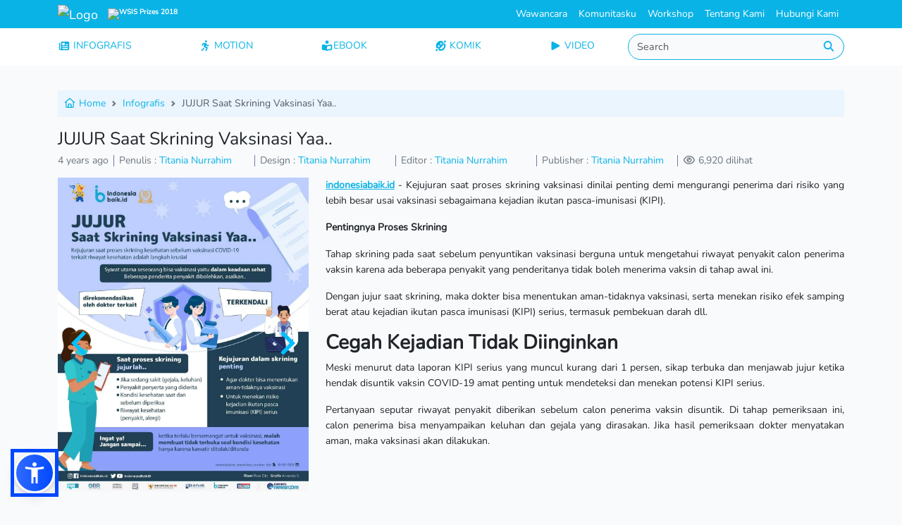

--- FILE ---
content_type: text/html; charset=UTF-8
request_url: https://indonesiabaik.id/infografis/jujur-saat-skrining-vaksinasi-yaa
body_size: 9329
content:
<!DOCTYPE html>
<html lang="en">
    <head>
        <meta charset="UTF-8">
        <meta name="viewport" content="width=device-width, initial-scale=1.0">
        <meta http-equiv="X-UA-Compatible" content="ie=edge">
        <meta name="author" content="Indonesiabaik.id Teams">
        <link rel="icon" href="/favicon.ico" type="image/x-icon" />
        <link rel="shortcut icon" href="/favicon.ico" type="image/x-icon" />
        <link rel="apple-touch-icon" sizes="180x180" href="/favicon.ico">
        <link rel="icon" type="image/png" sizes="32x32" href="/images/favicon_io/favicon-32x32.png">
        <link rel="icon" type="image/png" sizes="16x16" href="/images/favicon_io/favicon-16x16.png">
        <link rel="icon" type="image/png" sizes="192x192" href="/images/favicon_io/android-chrome-192x192.png">
        <link rel="icon" type="image/png" sizes="512x512" href="/images/favicon_io/android-chrome-512x512.png">
            <title>JUJUR Saat Skrining Vaksinasi Yaa..</title>
    <meta name="description" content="indonesiabaik.id - Kejujuran saat proses skrining vaksinasi dinilai penting demi...">
    
    <!-- Facebook Meta Tags -->
    <meta property="og:url" content="http://indonesiabaik.id/infografis/jujur-saat-skrining-vaksinasi-yaa">
    <meta property="og:type" content="website">
    <meta property="og:title" content="JUJUR Saat Skrining Vaksinasi Yaa.." />
    <meta property="og:description" content="indonesiabaik.id - Kejujuran saat proses skrining vaksinasi dinilai penting demi..." />
    <!--[if BLOCK]><![endif]-->        <meta property="og:image" content="https://cms.indonesiabaik.id/storage/post/conversions/4448/4448-jujur-saat-skrining-vaksinasi-yaa-thumb.webp">
    <!--[if ENDBLOCK]><![endif]-->

    <!-- Twitter Meta Tags -->
    <meta name="twitter:card" content="summary_large_image">
    <meta property="twitter:domain" content="indonesiabaik.id">
    <meta property="twitter:url" content="http://indonesiabaik.id/infografis/jujur-saat-skrining-vaksinasi-yaa">
    <meta name="twitter:title" content="JUJUR Saat Skrining Vaksinasi Yaa..">
    <meta name="twitter:description" content="indonesiabaik.id - Kejujuran saat proses skrining vaksinasi dinilai penting demi...">
    <!--[if BLOCK]><![endif]-->        <meta property="twitter:image" content="https://cms.indonesiabaik.id/storage/post/conversions/4448/4448-jujur-saat-skrining-vaksinasi-yaa-thumb.webp">
    <!--[if ENDBLOCK]><![endif]-->
        <link rel="preload" as="style" href="https://indonesiabaik.id/build/assets/app-CNuuu1xS.css" /><link rel="modulepreload" as="script" href="https://indonesiabaik.id/build/assets/app-Cy0qgD-4.js" /><link rel="stylesheet" href="https://indonesiabaik.id/build/assets/app-CNuuu1xS.css" data-navigate-track="reload" /><script type="module" src="https://indonesiabaik.id/build/assets/app-Cy0qgD-4.js" data-navigate-track="reload"></script>        <link rel="preload" href="/css/custom.css" as="style" onload="this.onload=null;this.rel='stylesheet'">
        <noscript><link rel="stylesheet" href="/css/custom.css"></noscript>
        <link rel="preload" href="/css/responsive.css" as="style" onload="this.onload=null;this.rel='stylesheet'">
        <noscript><link rel="stylesheet" href="/css/responsive.css"></noscript>
        
            <!-- Livewire Styles --><style >[wire\:loading][wire\:loading], [wire\:loading\.delay][wire\:loading\.delay], [wire\:loading\.inline-block][wire\:loading\.inline-block], [wire\:loading\.inline][wire\:loading\.inline], [wire\:loading\.block][wire\:loading\.block], [wire\:loading\.flex][wire\:loading\.flex], [wire\:loading\.table][wire\:loading\.table], [wire\:loading\.grid][wire\:loading\.grid], [wire\:loading\.inline-flex][wire\:loading\.inline-flex] {display: none;}[wire\:loading\.delay\.none][wire\:loading\.delay\.none], [wire\:loading\.delay\.shortest][wire\:loading\.delay\.shortest], [wire\:loading\.delay\.shorter][wire\:loading\.delay\.shorter], [wire\:loading\.delay\.short][wire\:loading\.delay\.short], [wire\:loading\.delay\.default][wire\:loading\.delay\.default], [wire\:loading\.delay\.long][wire\:loading\.delay\.long], [wire\:loading\.delay\.longer][wire\:loading\.delay\.longer], [wire\:loading\.delay\.longest][wire\:loading\.delay\.longest] {display: none;}[wire\:offline][wire\:offline] {display: none;}[wire\:dirty]:not(textarea):not(input):not(select) {display: none;}:root {--livewire-progress-bar-color: #2299dd;}[x-cloak] {display: none !important;}[wire\:cloak] {display: none !important;}</style>
</head>
    <body>
        <div id="loader" class="position-absolute top-50 start-50 z-1">
            <div class="spinner-border text-primary" role="status">
                <span class="visually-hidden">Loading...</span>
            </div>
        </div>
        <div id="main">
            <div class="group-navbar fixed-top">
<nav class="navbar navbar-expand-lg navbar-dark bg-primary py-0">
  <div class="container">
    <a class="navbar-brand" href="/">
      <img class="logo" src="/images/logo.avif" alt="Logo" width="100px" class="d-inline-block align-text-top">
      <!--Mobile Only Start-->
      <span class="badge d-inline d-lg-none">
          <img src="/images/wsis-white.avif" height="34px" alt="WSIS Prizes 2018" loading="lazy">
      </span>
      <!--Mobile Only End-->
    </a>
    <a class="navbar-brand badge d-none d-lg-block" href="https://www.itu.int/net4/wsis/stocktaking/projects/Project/Details?projectId=1514892179&hTop=1&popup=1">
      <img src="/images/wsis-white.avif" height="34px" alt="WSIS Prizes 2018" loading="lazy">
    </a>
    <!--Mobile Only Start-->
    <button class="navbar-toggler" type="button" data-bs-toggle="collapse" data-bs-target="#collapse" aria-expanded="false" aria-label="Toggle navigation">
      <span class="navbar-toggler-icon"></span>
    </button>
    <!--Mobile Only End-->
    <div class="d-flex w-100">
      <div class="d-none d-lg-block ms-auto">
        <ul class="navbar-nav">
          <li class="nav-item">
            <a class="nav-link text-white" href="/gelarwicara">Wawancara</a>
          </li>
          <li class="nav-item">
            <a class="nav-link text-white" href="/communities">Komunitasku</a>
          </li>
          <li class="nav-item">
            <a class="nav-link text-white" href="/workshop">Workshop</a>
          </li>
          <li class="nav-item">
            <a class="nav-link text-white" href="/about-us">Tentang Kami</a>
          </li>
          <li class="nav-item">
            <a class="nav-link text-white" href="/contact-us">Hubungi Kami</a>
          </li>
        </ul>
      </div>
    </div>
    <!--Mobile Only-->
    <div class="navbar-collapse collapse" id="collapse">
      <form class="input-group mb-lg-0 d-lg-none" role="search" action="/search" method="post" autocomplete="off">
        <input type="hidden" name="_token" value="tzf2jCf2oA1CS0m0eDhSC43boLDm2TS0Cr7HI1Gp" autocomplete="off">        <div id="my_name_Hg9mW8y9WLNZDLKk_wrap"  style="display: none" aria-hidden="true">
        <input id="my_name_Hg9mW8y9WLNZDLKk"
               name="my_name_Hg9mW8y9WLNZDLKk"
               type="text"
               value=""
                              autocomplete="nope"
               tabindex="-1">
        <input name="valid_from"
               type="text"
               value="[base64]"
                              autocomplete="off"
               tabindex="-1">
    </div>
        <input id="search" class="form-control rounded-start-pill" name="s" type="search" placeholder="Search" aria-label="Search"/>
        <button class="btn btn-outline-secondary border-0 bg-white text-primary rounded-end-circle" type="submit" aria-label="Do Search"><i class="fas fa-search"></i></button>
      </form>
      <ul class="navbar-nav me-auto mb-2 mb-lg-0 ps-2 d-lg-none">
        <li class="nav-item">
          <a class="nav-link " aria-current="page" href="/infografis">INFOGRAFIS&nbsp;</i></a>
        </li>
        <li class="nav-item">
          <a class="nav-link " href="/motion_grafis">MOTION&nbsp;</i></a>
        </li>
        <li class="nav-item">
          <a class="nav-link " href="/videografis">VIDEO&nbsp;</i></a>
        </li> 
        <li class="nav-item">
          <a class="nav-link " href="/komik">KOMIK&nbsp;</i></a>
        </li>
        <li class="nav-item">
          <a class="nav-link " href="/ebook">EBOOK&nbsp;</i></a>
        </li>
        <!--<li class="nav-item">
          <a class="nav-link " href="/gelarwicara">WAWANCARA&nbsp;</i></a>
        </li>
        <li class="nav-item">
          <a class="nav-link " href="/communities">KOMUNITASKU&nbsp;</i></a>
        </li>
        <li class="nav-item">
          <a class="nav-link " href="/workshop">WORKSHOP &nbsp;</i></a>
        </li>-->
        <li class="nav-item">
          <a class="nav-link " href="/about-us">TENTANG KAMI &nbsp;</i></a>
        </li>
        <li class="nav-item">
          <a class="nav-link " href="/contact-us">HUBUNGI KAMI &nbsp;</i></a>
        </li>
      </ul>
    </div>
    <!--Mobile Only-->
  </div>
</nav>
<nav class="navbar-expand-lg navbar-light bg-white d-none d-lg-block justify-content-center py-2">
  <div class="container">
    <div class="navbar-collapse">
      <ul class="navbar-nav">
        <li class="nav-item pe-5">
          <a class="icon-link " aria-current="page" href="/infografis"><i class="fa-solid fa-newspaper"></i>&nbsp;INFOGRAFIS</i></a>
        </li>
        <li class="nav-item px-5">
          <a class="icon-link " href="/motion_grafis"><i class="fa-solid fa-person-running"></i>&nbsp;MOTION</i></a>
        </li>
        <li class="nav-item px-5">
          <a class="icon-link " href="/ebook"><i class="fa-solid fa-book-open-reader"></i>EBOOK</i></a>
        </li>
        <li class="nav-item px-5">
          <a class="icon-link " href="/komik"><i class="fa-solid fa-face-grin-squint-tears"></i>&nbsp;KOMIK</i></a>
        </li>
        <li class="nav-item px-5">
          <a class="icon-link " href="/videografis"><i class="fa-solid fa-play"></i>&nbsp;VIDEO</i></a>
        </li> 
      </ul>
      <form class="input-group" role="search" action="/search" method="post">
        <input type="hidden" name="_token" value="tzf2jCf2oA1CS0m0eDhSC43boLDm2TS0Cr7HI1Gp" autocomplete="off">        <div id="my_name_LAChiwrFhEUltc0S_wrap"  style="display: none" aria-hidden="true">
        <input id="my_name_LAChiwrFhEUltc0S"
               name="my_name_LAChiwrFhEUltc0S"
               type="text"
               value=""
                              autocomplete="nope"
               tabindex="-1">
        <input name="valid_from"
               type="text"
               value="[base64]"
                              autocomplete="off"
               tabindex="-1">
    </div>
        <input id="search" class="form-control rounded-start-pill border-primary" name="s" type="search" placeholder="Search" aria-label="Search" autocomplete="off" />
        <button style="background-color:#f8fafc;border-left:none;" class="btn btn-light border-primary text-primary rounded-end-circle" type="submit" aria-label="Do Search"><i class="fas fa-search"></i></button>
      </form>
    </div>
  </div>
</nav>
</div>            <div class="nav-b-divider"></div>
            <div wire:snapshot="{&quot;data&quot;:{&quot;post&quot;:[null,{&quot;class&quot;:&quot;App\\Models\\Post&quot;,&quot;key&quot;:4448,&quot;s&quot;:&quot;mdl&quot;}],&quot;type&quot;:&quot;infografis&quot;,&quot;slides&quot;:[null,{&quot;keys&quot;:[21529],&quot;class&quot;:&quot;Spatie\\MediaLibrary\\MediaCollections\\Models\\Collections\\MediaCollection&quot;,&quot;modelClass&quot;:&quot;Spatie\\MediaLibrary\\MediaCollections\\Models\\Media&quot;,&quot;s&quot;:&quot;elcln&quot;}],&quot;pages&quot;:[null,{&quot;keys&quot;:[],&quot;class&quot;:&quot;Spatie\\MediaLibrary\\MediaCollections\\Models\\Collections\\MediaCollection&quot;,&quot;modelClass&quot;:null,&quot;s&quot;:&quot;elcln&quot;}],&quot;youtube_url&quot;:null,&quot;ebook&quot;:[null,{&quot;keys&quot;:[],&quot;class&quot;:&quot;Spatie\\MediaLibrary\\MediaCollections\\Models\\Collections\\MediaCollection&quot;,&quot;modelClass&quot;:null,&quot;s&quot;:&quot;elcln&quot;}]},&quot;memo&quot;:{&quot;id&quot;:&quot;6Wyfs9e0VGRBt8WuqTg5&quot;,&quot;name&quot;:&quot;post-details&quot;,&quot;path&quot;:&quot;infografis\/jujur-saat-skrining-vaksinasi-yaa&quot;,&quot;method&quot;:&quot;GET&quot;,&quot;children&quot;:[],&quot;scripts&quot;:[],&quot;assets&quot;:[],&quot;errors&quot;:[],&quot;locale&quot;:&quot;en&quot;},&quot;checksum&quot;:&quot;55ddf7b5950d95b0ff7b61e4cf4a85d92352020095ff2aa2d29c1d397c763022&quot;}" wire:effects="[]" wire:id="6Wyfs9e0VGRBt8WuqTg5" class="container py-3">
    <div class="row">
        <div class="col-md-12">
            <nav style="--bs-breadcrumb-divider: url(&#34;data:image/svg+xml,%3Csvg xmlns='http://www.w3.org/2000/svg' width='8' height='8'%3E%3Cpath d='M2.5 0L1 1.5 3.5 4 1 6.5 2.5 8l4-4-4-4z' fill='%236c757d'/%3E%3C/svg%3E&#34;);" aria-label="breadcrumb">
                <ol class="breadcrumb p-2" style="background:#EBF5FE;">
                    <li class="breadcrumb-item"><a href="/"><i class="fa-regular fa-house"></i> Home</a></li>
                    <li class="breadcrumb-item"><a href="/infografis">Infografis</a></li>
                    <li class="breadcrumb-item active" aria-current="page">JUJUR Saat Skrining Vaksinasi Yaa..</li>
                </ol>
            </nav>
        </div>
        <div class="col-md-12">
            <h3>JUJUR Saat Skrining Vaksinasi Yaa..</h3>
        </div>
        <div class="col-md-12">
            <ul class="nav owners mb-3 text-secondary">
                <li>4 years ago</li>
                <li>Penulis : <span class="text-primary">Titania Nurrahim</span></li>
                <li>Design : <span class="text-primary">Titania Nurrahim</span></li>
                <li>Editor : <span class="text-primary">Titania Nurrahim </span></li>
                <li>Publisher : <span class="text-primary">Titania Nurrahim </span></li>
                <li><i class="far fa-eye"></i> 6,920 dilihat</li>
            </ul>
        </div>
        <div class="col-md-4">
            <!--[if BLOCK]><![endif]-->                <div id="post-details-carousel" class="splide" aria-label="Banner">
                    <div class="splide__track pb-4">
                        <ul class="splide__list">
                            <!--[if BLOCK]><![endif]-->                                <li class="splide__slide" data-splide-interval="3000">
                                    <img class="w-100" src="https://cms.indonesiabaik.id/storage/post/conversions/4448/post-4998-4998-1625557574-210701_IEI_Antusias-untuk-Vaksin,-JUJUR-Saat-Skrining-Yaa_AN-webp_conversion.webp" />
                                </li>
                            <!--[if ENDBLOCK]><![endif]-->
                        </ul>
                    </div>
                </div>
            <!--[if ENDBLOCK]><![endif]-->
        </div>
        <div class="col-md-8 content">
            <p><a href="http://indonesiabaik.id"><strong>indonesiabaik.id</strong></a> - Kejujuran saat proses skrining vaksinasi dinilai penting demi mengurangi penerima dari risiko yang lebih besar usai vaksinasi sebagaimana kejadian ikutan pasca-imunisasi (KIPI).</p>
<p><strong>Pentingnya Proses Skrining</strong></p>
<p>Tahap skrining pada saat sebelum penyuntikan vaksinasi berguna untuk mengetahui riwayat penyakit calon penerima vaksin karena ada beberapa penyakit yang penderitanya tidak boleh menerima vaksin di tahap awal ini.</p>
<p>Dengan jujur saat skrining, maka dokter bisa menentukan aman-tidaknya vaksinasi, serta menekan risiko efek samping berat atau kejadian ikutan pasca imunisasi (KIPI) serius, termasuk pembekuan darah dll.</p>
<h2><strong>Cegah Kejadian Tidak Diinginkan</strong></h2>
<p>Meski menurut data laporan KIPI serius yang muncul kurang dari 1 persen, sikap terbuka dan menjawab jujur ketika hendak disuntik vaksin COVID-19 amat penting untuk mendeteksi dan menekan potensi KIPI serius.</p>
<p>Pertanyaan seputar riwayat penyakit diberikan sebelum calon penerima vaksin disuntik. Di tahap pemeriksaan ini, calon penerima bisa menyampaikan keluhan dan gejala yang dirasakan. Jika hasil pemeriksaan dokter menyatakan aman, maka vaksinasi akan dilakukan.</p>

        </div>
    </div>
    <div class="row">
        <hr/>
        <h5>Tags :</h5>
        <ul class="nav tags p-3">
            <!--[if BLOCK]><![endif]-->                <li class="p-1"><a class="btn btn-primary text-white" href="/tags/yang-muda-suka-data">yang muda suka data</a></li>
                            <li class="p-1"><a class="btn btn-primary text-white" href="/tags/indonesia-baik">indonesia baik</a></li>
                            <li class="p-1"><a class="btn btn-primary text-white" href="/tags/cek-kesehatan">cek kesehatan</a></li>
                            <li class="p-1"><a class="btn btn-primary text-white" href="/tags/jujur-saat-skrining">jujur saat skrining</a></li>
                            <li class="p-1"><a class="btn btn-primary text-white" href="/tags/skrining-penting">skrining penting</a></li>
                            <li class="p-1"><a class="btn btn-primary text-white" href="/tags/skrining-kesehatan">skrining kesehatan</a></li>
                            <li class="p-1"><a class="btn btn-primary text-white" href="/tags/skrining-vaksinasi">skrining vaksinasi</a></li>
                            <li class="p-1"><a class="btn btn-primary text-white" href="/tags/sebelum-vaksinasi">sebelum vaksinasi</a></li>
                            <li class="p-1"><a class="btn btn-primary text-white" href="/tags/riwayat-penyakit">riwayat penyakit</a></li>
                            <li class="p-1"><a class="btn btn-primary text-white" href="/tags/riwayat-alergi">riwayat alergi</a></li>
                            <li class="p-1"><a class="btn btn-primary text-white" href="/tags/riwayat-komorbid">riwayat komorbid</a></li>
                            <li class="p-1"><a class="btn btn-primary text-white" href="/tags/jujur-tentang-kesehatan">jujur tentang kesehatan</a></li>
            <!--[if ENDBLOCK]><![endif]-->
        </ul>
        <hr/>
    </div>
    <div class="row">
        <div class="col-md-12 text-center">
            <!-- ShareThis BEGIN --><div class="sharethis-inline-share-buttons"></div><!-- ShareThis END -->
        </div>
    </div>
    <!--[if BLOCK]><![endif]-->        <div class="row mt-3">
            <div class="col">
                <div id="related-carousel" class="splide" aria-label="Related Post">
                    <h4 class="title-section text-center">Infografis <b>Terkait</b></h4>
                    <div class="splide__track">
                        <ul class="splide__list">
                            <!--[if BLOCK]><![endif]-->                                                                <li class="splide__slide p-2">
                                    <a class="no-d" href="/infografis/child-grooming-kekerasan-anak-yang-sering-tak-disadari">
                                        <!--[if BLOCK]><![endif]-->                                            <img class="rounded img-fluid" src="https://cms.indonesiabaik.id/storage/post/conversions/7272/7272-child-grooming-kekerasan-anak-yang-sering-tak-disadari-thumb.webp" title="Child Grooming, Kekerasan Anak yang Sering Tak Disadari" alt="Child Grooming, Kekerasan Anak yang Sering Tak Disadari">
                                        <!--[if ENDBLOCK]><![endif]-->
                                        <div class="p-2">
                                            Child Grooming, Kekerasan Anak yang Sering Tak Disadari
                                        </div>
                                    </a>
                                </li>
                                                                                            <li class="splide__slide p-2">
                                    <a class="no-d" href="/infografis/cegah-kanker-serviks-sejak-dini-dengan-vaksin-hpv">
                                        <!--[if BLOCK]><![endif]-->                                            <img class="rounded img-fluid" src="https://cms.indonesiabaik.id/storage/post/conversions/7270/7270-cegah-kanker-serviks-sejak-dini-dengan-vaksin-hpv-thumb.webp" title="Cegah Kanker Serviks Sejak Dini dengan Vaksin HPV" alt="Cegah Kanker Serviks Sejak Dini dengan Vaksin HPV">
                                        <!--[if ENDBLOCK]><![endif]-->
                                        <div class="p-2">
                                            Cegah Kanker Serviks Sejak Dini dengan Vaksin HPV
                                        </div>
                                    </a>
                                </li>
                                                                                            <li class="splide__slide p-2">
                                    <a class="no-d" href="/infografis/tahun-berganti-masa-berlaku-sim-jangan-sampai-terlewat-yuk-catat-biaya-urusnya">
                                        <!--[if BLOCK]><![endif]-->                                            <img class="rounded img-fluid" src="https://cms.indonesiabaik.id/storage/post/conversions/7269/7269-tahun-berganti-masa-berlaku-sim-jangan-sampai-terlewat-catat-biayanya-thumb.webp" title="Tahun Berganti, Masa Berlaku SIM Jangan Sampai Terlewat! Yuk, Catat Biaya Urusnya!" alt="Tahun Berganti, Masa Berlaku SIM Jangan Sampai Terlewat! Yuk, Catat Biaya Urusnya!">
                                        <!--[if ENDBLOCK]><![endif]-->
                                        <div class="p-2">
                                            Tahun Berganti, Masa Berlaku SIM Jangan Sampai Terlewat!...
                                        </div>
                                    </a>
                                </li>
                                                                                            <li class="splide__slide p-2">
                                    <a class="no-d" href="/infografis/insentif-pajak-2026-pph-21-gratis-beli-rumah-bebas-ppn">
                                        <!--[if BLOCK]><![endif]-->                                            <img class="rounded img-fluid" src="https://cms.indonesiabaik.id/storage/post/conversions/7263/7263-insentif-pajak-2026-pph-21-gratis-beli-rumah-bebas-ppn-thumb.webp" title="Insentif Pajak 2026, PPh 21 Gratis, Beli Rumah Bebas PPN!" alt="Insentif Pajak 2026, PPh 21 Gratis, Beli Rumah Bebas PPN!">
                                        <!--[if ENDBLOCK]><![endif]-->
                                        <div class="p-2">
                                            Insentif Pajak 2026, PPh 21 Gratis, Beli Rumah...
                                        </div>
                                    </a>
                                </li>
                                                                                            <li class="splide__slide p-2">
                                    <a class="no-d" href="/infografis/cek-kesehatan-gratis-jangkau-lebih-dari-70-juta-masyarakat-di-seluruh-indonesia">
                                        <!--[if BLOCK]><![endif]-->                                            <img class="rounded img-fluid" src="https://cms.indonesiabaik.id/storage/post/conversions/7262/7262-cek-kesehatan-gratis-jangkau-lebih-dari-70-juta-masyarakat-di-seluruh-indonesia-thumb.webp" title="Cek Kesehatan Gratis Jangkau Lebih dari 70 Juta Masyarakat di Seluruh Indonesia" alt="Cek Kesehatan Gratis Jangkau Lebih dari 70 Juta Masyarakat di Seluruh Indonesia">
                                        <!--[if ENDBLOCK]><![endif]-->
                                        <div class="p-2">
                                            Cek Kesehatan Gratis Jangkau Lebih dari 70 Juta...
                                        </div>
                                    </a>
                                </li>
                                                                                            <li class="splide__slide p-2">
                                    <a class="no-d" href="/infografis/kabar-baik-internet-satelit-gratis-mulai-masuk-sekolah">
                                        <!--[if BLOCK]><![endif]-->                                            <img class="rounded img-fluid" src="https://cms.indonesiabaik.id/storage/post/conversions/7261/7261-kabar-baik-internet-satelit-gratis-mulai-masuk-sekolah-thumb.webp" title="Kabar Baik! Internet Satelit Gratis Mulai Masuk Sekolah" alt="Kabar Baik! Internet Satelit Gratis Mulai Masuk Sekolah">
                                        <!--[if ENDBLOCK]><![endif]-->
                                        <div class="p-2">
                                            Kabar Baik! Internet Satelit Gratis Mulai Masuk Sekolah
                                        </div>
                                    </a>
                                </li>
                                                                                            <li class="splide__slide p-2">
                                    <a class="no-d" href="/infografis/waspada-super-flu-h3n2">
                                        <!--[if BLOCK]><![endif]-->                                            <img class="rounded img-fluid" src="https://cms.indonesiabaik.id/storage/post/conversions/7260/7260-waspada-super-flu-h3n2-thumb.webp" title="Waspada Super Flu H3N2" alt="Waspada Super Flu H3N2">
                                        <!--[if ENDBLOCK]><![endif]-->
                                        <div class="p-2">
                                            Waspada Super Flu H3N2
                                        </div>
                                    </a>
                                </li>
                                                                                            <li class="splide__slide p-2">
                                    <a class="no-d" href="/infografis/januari-j-nya-apa-jangan-lupa-aktivasi-coretax">
                                        <!--[if BLOCK]><![endif]-->                                            <img class="rounded img-fluid" src="https://cms.indonesiabaik.id/storage/post/conversions/7259/7259-januari-j-nya-apa-jangan-lupa-aktivasi-coretax-thumb.webp" title="Januari, J nya Apa?? Jangan Lupa Aktivasi Coretax!" alt="Januari, J nya Apa?? Jangan Lupa Aktivasi Coretax!">
                                        <!--[if ENDBLOCK]><![endif]-->
                                        <div class="p-2">
                                            Januari, J nya Apa?? Jangan Lupa Aktivasi Coretax!
                                        </div>
                                    </a>
                                </li>
                                                                                            <li class="splide__slide p-2">
                                    <a class="no-d" href="/infografis/dear-calon-mahasiswa-war-ptn-2026-dimulai">
                                        <!--[if BLOCK]><![endif]-->                                            <img class="rounded img-fluid" src="https://cms.indonesiabaik.id/storage/post/conversions/7258/7258-dear-calon-mahasiswa-war-ptn-2026-dimulai-thumb.webp" title="Dear Calon Mahasiswa, War PTN 2026 Dimulai" alt="Dear Calon Mahasiswa, War PTN 2026 Dimulai">
                                        <!--[if ENDBLOCK]><![endif]-->
                                        <div class="p-2">
                                            Dear Calon Mahasiswa, War PTN 2026 Dimulai
                                        </div>
                                    </a>
                                </li>
                                                                                            <li class="splide__slide p-2">
                                    <a class="no-d" href="/infografis/pahami-istilah-siap-hadapi-bencana">
                                        <!--[if BLOCK]><![endif]-->                                            <img class="rounded img-fluid" src="https://cms.indonesiabaik.id/storage/post/conversions/7255/7255-pahami-istilah-siap-hadapi-bencana-thumb.webp" title="Pahami Istilah, Siap Hadapi Bencana" alt="Pahami Istilah, Siap Hadapi Bencana">
                                        <!--[if ENDBLOCK]><![endif]-->
                                        <div class="p-2">
                                            Pahami Istilah, Siap Hadapi Bencana
                                        </div>
                                    </a>
                                </li>
                            <!--[if ENDBLOCK]><![endif]-->
                        </ul>
                    </div>
                </div>
            </div>
        </div>
    <!--[if ENDBLOCK]><![endif]-->
</div>
            <footer>
      <svg id="wave" style="transform:rotate(0deg); transition: 0.3s" viewBox="0 0 1440 230" version="1.1" xmlns="http://www.w3.org/2000/svg">
      <defs>
        <linearGradient id="sw-gradient-0" x1="0" x2="0" y1="1" y2="0">
          <stop stop-color="rgba(234, 234, 234, 1)" offset="0%"></stop>
          <stop stop-color="rgba(234, 234, 234, 1)" offset="100%"></stop>
        </linearGradient>
      </defs>
      <path style="transform:translate(0, 0px); opacity:1" fill="url(#sw-gradient-0)" d="M0,69L48,76.7C96,84,192,100,288,95.8C384,92,480,69,576,84.3C672,100,768,153,864,157.2C960,161,1056,115,1152,88.2C1248,61,1344,54,1440,76.7C1536,100,1632,153,1728,180.2C1824,207,1920,207,2016,195.5C2112,184,2208,161,2304,157.2C2400,153,2496,169,2592,168.7C2688,169,2784,153,2880,157.2C2976,161,3072,184,3168,184C3264,184,3360,161,3456,141.8C3552,123,3648,107,3744,103.5C3840,100,3936,107,4032,122.7C4128,138,4224,161,4320,161C4416,161,4512,138,4608,141.8C4704,146,4800,176,4896,180.2C4992,184,5088,161,5184,138C5280,115,5376,92,5472,80.5C5568,69,5664,69,5760,61.3C5856,54,5952,38,6048,42.2C6144,46,6240,69,6336,88.2C6432,107,6528,123,6624,130.3C6720,138,6816,138,6864,138L6912,138L6912,230L6864,230C6816,230,6720,230,6624,230C6528,230,6432,230,6336,230C6240,230,6144,230,6048,230C5952,230,5856,230,5760,230C5664,230,5568,230,5472,230C5376,230,5280,230,5184,230C5088,230,4992,230,4896,230C4800,230,4704,230,4608,230C4512,230,4416,230,4320,230C4224,230,4128,230,4032,230C3936,230,3840,230,3744,230C3648,230,3552,230,3456,230C3360,230,3264,230,3168,230C3072,230,2976,230,2880,230C2784,230,2688,230,2592,230C2496,230,2400,230,2304,230C2208,230,2112,230,2016,230C1920,230,1824,230,1728,230C1632,230,1536,230,1440,230C1344,230,1248,230,1152,230C1056,230,960,230,864,230C768,230,672,230,576,230C480,230,384,230,288,230C192,230,96,230,48,230L0,230Z">
      </path>
      <defs>
        <linearGradient id="sw-gradient-1" x1="0" x2="0" y1="1" y2="0">
          <stop stop-color="rgba(15, 168, 215, 1)" offset="0%"></stop>
          <stop stop-color="rgba(15, 168, 215, 1)" offset="100%"></stop>
        </linearGradient>
      </defs>
      <path style="transform:translate(0, 50px); opacity:1" fill="url(#sw-gradient-1)" d="M0,115L48,103.5C96,92,192,69,288,49.8C384,31,480,15,576,26.8C672,38,768,77,864,84.3C960,92,1056,69,1152,84.3C1248,100,1344,153,1440,161C1536,169,1632,130,1728,115C1824,100,1920,107,2016,103.5C2112,100,2208,84,2304,76.7C2400,69,2496,69,2592,92C2688,115,2784,161,2880,161C2976,161,3072,115,3168,115C3264,115,3360,161,3456,176.3C3552,192,3648,176,3744,168.7C3840,161,3936,161,4032,168.7C4128,176,4224,192,4320,191.7C4416,192,4512,176,4608,153.3C4704,130,4800,100,4896,72.8C4992,46,5088,23,5184,19.2C5280,15,5376,31,5472,42.2C5568,54,5664,61,5760,53.7C5856,46,5952,23,6048,11.5C6144,0,6240,0,6336,26.8C6432,54,6528,107,6624,134.2C6720,161,6816,161,6864,161L6912,161L6912,230L6864,230C6816,230,6720,230,6624,230C6528,230,6432,230,6336,230C6240,230,6144,230,6048,230C5952,230,5856,230,5760,230C5664,230,5568,230,5472,230C5376,230,5280,230,5184,230C5088,230,4992,230,4896,230C4800,230,4704,230,4608,230C4512,230,4416,230,4320,230C4224,230,4128,230,4032,230C3936,230,3840,230,3744,230C3648,230,3552,230,3456,230C3360,230,3264,230,3168,230C3072,230,2976,230,2880,230C2784,230,2688,230,2592,230C2496,230,2400,230,2304,230C2208,230,2112,230,2016,230C1920,230,1824,230,1728,230C1632,230,1536,230,1440,230C1344,230,1248,230,1152,230C1056,230,960,230,864,230C768,230,672,230,576,230C480,230,384,230,288,230C192,230,96,230,48,230L0,230Z">
      </path>
    </svg>
    <section class="subscribe-footer text-light">
    <div class="container">
      <h3 class="text-center mb-5 pt-2">Yuk, berlangganan berita baik dari kami</h3>
      <form>
        <div id="my_name_ABFx0aHnM2kjKfdW_wrap"  style="display: none" aria-hidden="true">
        <input id="my_name_ABFx0aHnM2kjKfdW"
               name="my_name_ABFx0aHnM2kjKfdW"
               type="text"
               value=""
                              autocomplete="nope"
               tabindex="-1">
        <input name="valid_from"
               type="text"
               value="[base64]"
                              autocomplete="off"
               tabindex="-1">
    </div>
        <div class="row justify-content-md-center pb-3">
            <div class="col-sm-3">
              <input type="text" class="form-control form-subscribe" placeholder="Nama Anda" name="nama" id="name" required><br>
            </div>
            <div class="col-sm-3">
              <input type="email" class="form-control form-subscribe" placeholder="Email Anda" name="email" id="email" required>
              <br>
            </div>
            <div class="col-sm-1">
              <button type="button" class="btn btn-block btn-primary text-light" onClick="submitForm()">DAFTAR</button>
              <br>
            </div>
        </div>
    </form>
    </div>
  </section>
  <section class="main-footer text-light pt-5 pb-3" style="background-color:#0FA8D7;">
    <div class="container">
      <div class="row mb-5">
        <div class="col-md-8">
          <p class="text-left"><img width="111" src="/images/logo-ib-footer.avif" alt="Logo" loading="lazy"></p><br>
          <p>Sajian kajian informasi digital berupa data dan fakta tiap harinya untuk indonesia yang lebih baik</p>
        </div>
        <div class="col-md-2"> <h4> Konten </h4><br>
          <ul class="m-0 p-0">
            <li><a href="https://indonesiabaik.id/about-us">Tentang Kami</a></li>
            <li><a href="https://indonesiabaik.id/brand">Brand Indonesia Baik</a></li>
            <li><a href="https://indonesiabaik.id/colaboration">Partnership</a></li>
            <li><a href="https://indonesiabaik.id/contact-us">Hubungi Kami</a></li>
            <li><a href="https://sohib.indonesiabaik.id/">Komunitas sohIB</a></li>
            <li><a href="https://indonesiabaik.id/about-us#team">Tim</a></li>
          </ul>
        </div>
        <div class="col-md-2"> <h4> Ikuti Kami </h4><br>
          <ul class="m-0 p-0">
            <li><a href="https://www.instagram.com/indonesiabaik.id/"> <i class="fa-brands fa-instagram fa-xl text-light"></i> &nbsp; Instagram</a></li>
            <li><a href="https://www.youtube.com/channel/UCGN2GkxdRMcC1Iv1dy7KMrg" > <i class="fa-brands fa-youtube fa-xl text-light"></i> &nbsp;Youtube</a></li>
            <li><a href="https://www.facebook.com/IndonesiaBaikId/" > <i class="fa-brands fa-facebook fa-xl text-light"></i> &nbsp;Facebook</a></li>
            <li><a href="https://twitter.com/indonesiabaikid" > <i class="fa-brands fa-twitter fa-xl text-light"></i> &nbsp;Twiter</a></li>
            <li><a href="https://line.me/R/ti/p/@indonesiabaik.id" > <i class="fa-brands fa-line fa-xl text-light"></i> &nbsp;Line</a></li>
            <li><a href="https://vt.tiktok.com/U2Vha2/" > <i class="fa-brands fa-tiktok fa-xl text-light"></i> &nbsp;Tiktok</a></li>
          </ul>
        </div>
      </div>
      <div class="row">
        <div class="col-md-12 text-center mt-5">
          <br/><br/><br/><br/>
          <small>Copyright © 2017 - 2026 Indonesiabaik.id All Right Reserved. </small>
        </div>
      </div>
    </div>
  </section>
</footer>            <button type="button" class="btn btn-primary rounded-circle text-white bg-gradient" id="btn-back-to-top">
                <i class="fa-solid fa-chevron-up"></i>
            </button>
        </div>
    <script src="https://indonesiabaik.id/vendor/livewire/livewire.min.js?id=df3a17f2"   data-csrf="tzf2jCf2oA1CS0m0eDhSC43boLDm2TS0Cr7HI1Gp" data-update-uri="/livewire/update" data-navigate-once="true"></script>
</body>
    <script>
      document.getElementById("loader").style.visibility = "visible";
      document.getElementById("main").style.visibility = "hidden";
    </script>
    <script>
        (function(i,s,o,g,r,a,m){i['GoogleAnalyticsObject']=r;i[r]=i[r]||function(){
        (i[r].q=i[r].q||[]).push(arguments)},i[r].l=1*new Date();a=s.createElement(o),
        m=s.getElementsByTagName(o)[0];a.async=1;a.src=g;m.parentNode.insertBefore(a,m)
        })(window,document,'script','https://www.google-analytics.com/analytics.js','ga');

        ga('create', 'UA-4715601-34', 'auto');
        ga('send', 'pageview');
    </script>
    <script src="/js/backtotop.js" defer></script>
    <script>
        window.addEventListener('scroll', function() {
            const navbar = document.querySelector('.group-navbar');
            if (window.scrollY > 0) { // Check if scrolled beyond the top
                navbar.classList.add('shadow-on-scroll');
            } else {
                navbar.classList.remove('shadow-on-scroll');
            }
        });
    </script>
        <script type='text/javascript' src='https://platform-api.sharethis.com/js/sharethis.js#property=61ea79025f957c0019a78947&product=sop' async='async'></script>
    <script type="module">
        new Splide( '#post-details-carousel', {
            type    : 'loop',
            autoplay: true,
        }).mount();
        new Splide( '#related-carousel', {
            perPage    : 5,
            breakpoints: {
                640: {
                    perPage: 2,
                },
            },
        }).mount();
    </script>
    <script type="module">
        $(document).ready(function() {
            $("#loader").hide();
            document.getElementById("main").style.visibility = "visible";
        });
        function submitForm(){
            let name = document.getElementById("name").value;
            let email = document.getElementById("email").value;
            $.post("/newsletter", { name, email, _token: "tzf2jCf2oA1CS0m0eDhSC43boLDm2TS0Cr7HI1Gp" }, function(data) {
            if(data.success){
                new Swal({
                    title: "Register Newsletter",
                    text: "Kami telah mengirimkan Email untuk aktivasi berlangganan newsletter anda, Silahkan cek Inbox anda.",
                    icon: "success",
                }).then(function() {
                    window.location = "https://indonesiabaik.id";
                });
            }else{
                new Swal({
                    title: "Message",
                    text: data.error,
                    icon: "error",
                })
            }
            });
        }
        window.submitForm = submitForm;
    </script>
    <script src="https://cdn.jsdelivr.net/npm/sienna-accessibility@latest/dist/sienna-accessibility.umd.js" defer></script>
    <!-- <script src="https://website-widgets.pages.dev/dist/sienna.min.js" defer></script> -->
</html>


--- FILE ---
content_type: text/css
request_url: https://indonesiabaik.id/css/custom.css
body_size: 3661
content:
.text-navy{
    color:#0E4267;
}
.bg-navy{
    background:#0E4267;
}

.nav-social-media{
  width:100%;
}

.group-navbar.shadow-on-scroll {
  box-shadow: 0 2px 5px rgba(0, 0, 0, 0.2); /* Adjust values as needed */
  transition: box-shadow 0.3s ease-in-out; /* Smooth transition */
}

.main-footer {
  border-top:1px solid #eee;
  padding: 90px 0px;
}

.subscribe-footer h3 {
  font-weight: 400;
  text-shadow: 2px 2px 8px #000;
}

nav a{
  text-decoration: none;
}

footer a{
  text-decoration: none;
  font-family: system-ui;
  color: #fff;
}
footer ul{
  list-style-type: none;
}
footer ul li{
  padding: 3px 0;
}
.p-footer {
    font-size: 12px;
    padding-top: 5px;
}

a.no-d, a.no-d:hover {
  color: grey;
  text-decoration: none;
}

.no-gutter > [class*='col-'] {
    padding-right: 0;
    padding-left: 0;
}

.card-body .span-panel {
    font-size: 12px;
    width: 40px;
    height: 40px;
    position: absolute;
    left: 0;
    bottom: -1em;
    text-align: center;
    color: #fff;
    line-height: 40px;
    border-radius: 50%;
}

.title-span {
    position: absolute;
    opacity: .06;
    font-size: 3.5em;
    font-weight: bolder;
    top: 5px;
    left: -20px !important;
}

.title-span-center {
    position: absolute;
    opacity: .06;
    font-size: 3.5em;
    font-weight: bolder;
    top: 5px;
    left: 45% !important;
    z-index:-1;
}

.title-span-right {
    position: absolute;
    opacity: .06;
    font-size: 3.5em;
    font-weight: bolder;
    top: 5px;
    left: 77% !important;
    z-index:-1;
}

.youtube-player {
    position: relative;
    padding-bottom: 54.23%;
    border: 2px solid #fff;
    height: 0;
    overflow: hidden;
    max-width: 100%;
    background: #000;
    margin-bottom: 10px;
}
.youtube-player a {
  /* added for broken/no JS */
  display: block;
  margin: 10% auto 0 auto;
  text-align: center;
  color: #fff;
}

.youtube-player iframe {
  position: absolute;
  top: 0;
  left: 0;
  width: 100%;
  height: 100%;
  z-index: 100;
  background: transparent;
}

.youtube-player img {
  bottom: 0;
  display: block;
  left: 0;
  margin: auto;
  max-width: 100%;
  width: 100%;
  position: absolute;
  right: 0;
  top: 0;
  border: none;
  height: auto;
  cursor: pointer;
  -webkit-transition: .4s all;
  -moz-transition: .4s all;
  transition: .4s all;
}

.youtube-player img:hover {
  -webkit-filter: brightness(75%);
}

.youtube-player .play {
  height: 72px;
  width: 72px;
  left: 50%;
  top: 50%;
  margin-left: -36px;
  margin-top: -36px;
  position: absolute;
  cursor: pointer;
}
.image-play {
  height: 48px;  
  left: 50%;
  top: 50%;
  margin-left: -16px;
  margin-top: -48px;
  position: absolute;
  cursor: pointer;
}

#btn-back-to-top {
  position: fixed;
  bottom: 20px;
  right: 20px;
  display: none;
}

.subscribe-footer{
  background-color: #0FA8D7;
}
/*home*/
.content-lr .col-md-6:nth-child(1){
  padding-left:6%;
}
.content-lr .col-md-6:nth-child(2){
  padding-right:6%;
}
#featured-carousel{
  padding-left: 3.5rem;
  padding-right: 3.5rem;
}
#videografis-carousel{
  padding-left: 3rem;
  padding-right: 3rem;
}
@media screen and (min-width: 1600px) {
  .content-lr .col-md-6:nth-child(1){
    padding-left:14%;
  }
  .content-lr .col-md-6:nth-child(2){
    padding-right:14%;
  }
}
@media screen and (min-width: 2000px) {
  .content-lr .col-md-6:nth-child(1){
    padding-left:24%;
  }
  .content-lr .col-md-6:nth-child(2){
    padding-right:24%;
  }
}

/* post-details */
ul.owners li {
  padding-right:0.5em;
  line-height: 16px;
}
ul.owners li:not(:first-child) {
  border-left:1px solid #7e75a2;

  padding: 0 0.5em 0 0.5em;
  min-width: 200px;
}

ul.tags li {
  margin-right: 0.5em;
}

.content p{
  text-align: justify;
}

/*about-us*/
a.text-golden, .btn-link.text-golden, a.text-golden-hover:hover {
    color: #ca943d;
}



--- FILE ---
content_type: text/css
request_url: https://indonesiabaik.id/css/responsive.css
body_size: 3054
content:
.main-footer .container{
  background: url(../images/map3.png) no-repeat;
  background-size: contain;
  background-position: center;
}
.nav-b-divider{
  margin-bottom: 112px;
}
#btn-back-to-top{
  width:48px;
  height:48px;
}
.asw-menu .asw-footer{
  display:none;
}
@media screen and (min-width: 1400px) {
  .nav-social-media{
    width: 30%;
  }
  #banner{
    max-width: 800px;
    margin: auto;
  }
  .home-img-box{
    width: 192px;
    height: 192px;
  }
  .home-img-square{
    width: 232px;
    height: 174px;
  }
  .home-img-mg-l{
    width:636px;
    height:477px;
  }
  .home-img-mg-r{
    width:207px;
    height:155px;
  }
  .posts-img-box{
    width: 224px;
    height: 224px;
  }
  .posts-img-square{
    width: 224px;
    height: 168px;
  }
}
@media screen and (min-width: 1200px) and (max-width: 1399px) {
  .nav-social-media{
    width: 45%;
  }
  #banner{
    max-width: 700px;
    margin: auto;
  }
  .home-img-box{
    width: 162px;
    height: 162px;
  }
  .home-img-square{
    width: 196px;
    height: 147px;
  }
  .home-img-mg-l{
    width:546px;
    height:410px;
  }
  .home-img-mg-r{
    width:177px;
    height:132px;
  }
  
  
}
@media screen and (min-width: 992px) and (max-width: 1199px) {
  ul.navbar-nav>li.nav-item{
    max-width:135px;
  }
  .nav-b-divider{
    margin-bottom: 110px;
  }
  #banner{
    max-width: 600px;
    margin: auto;
  }
  .home-img-box{
      width: 131px;
      height: 131px;
  }
  .home-img-square{
      width: 160px;
      height: 120px;
  }
  .home-img-mg-l{
    width:480px;
    height:360px;
  }
  .home-img-mg-r{
    width:147px;
    height:110px;
  }
  .posts-img-box{
    width: 156px;
    height: 156px;
  }
  .posts-img-square{
    width: 156px;
    height: 117px;
  }
}
@media screen and (min-width: 768px) and (max-width: 991px) {
  .nav-b-divider{
    margin-bottom: 50px;
  }
  #banner{
    max-width: 600px;
    margin: auto;
  }
  .home-img-box{
    width: 208px;
    height: 208px;
  }
  .home-img-square{
    width: 112px;
    height: 84px;
  }
  .home-img-mg-l{
    width:320px;
    height:240px;
  }
  .home-img-mg-r{
    width:107px;
    height:80px;
  }
  .posts-img-box{
    width: 111px;
    height: 111px;
  }
  .posts-img-square{
    width: 111px;
    height: 83px;
  }
}
@media screen and (min-width: 480px) and (max-width: 767px) {
  .nav-b-divider{
    margin-bottom: 50px;
  }
  .home-img-box{
    width: 222px;
    height: 222px;
  }
  .home-img-square{
    width: 174px;
    height: 232px;
  }
  .main-footer .container{
    background: none;
  }
    
}
@media screen and (min-width: 320px) and (max-width: 479px) {
  .nav-b-divider{
    margin-bottom: 50px;
  }
  .home-img-box{
    width: 167px;
    height: 167px;
  }
  .home-img-square{
    width: 234px;
    height: 175px;
  }
  .home-img-mg-l{
    width:348px;
    height:261px;
  }
  .home-img-mg-r{
    width:348px;
    height:261px;
  }
  .posts-img-box{
    width: 182px;
    height: 182px;
  }
  .posts-img-square{
    width: 182px;
    height: 137px;
  }
  .main-footer .container{
    background: none;
  }
  .title-span-right {
    left: 20% !important;
  }
  ul.owners li{
    font-size: 12px;;
  }
  ul.owners li:first-child {
    width:100%;
  }
}

--- FILE ---
content_type: application/javascript
request_url: https://indonesiabaik.id/js/backtotop.js
body_size: 757
content:
//Get the button
let mybutton = document.getElementById("btn-back-to-top");
let mybanner = document.getElementById("banner");

// When the user scrolls down 20px from the top of the document, show the button
window.onscroll = function () {
  scrollFunction();
};

function scrollFunction() {
  if(mybanner){
    if (
      document.body.scrollTop > 20 ||
      document.documentElement.scrollTop > 20
    ) {
      mybanner.style.display = "none";
    } else {
      mybanner.style.display = "block";
    }  
  }
  if (
    document.body.scrollTop > 20 ||
    document.documentElement.scrollTop > 20
  ) {
    mybutton.style.display = "block";
  } else {
    mybutton.style.display = "none";
  }
}
// When the user clicks on the button, scroll to the top of the document
mybutton.addEventListener("click", backToTop);

function backToTop() {
  document.body.scrollTop = 0;
  document.documentElement.scrollTop = 0;
}